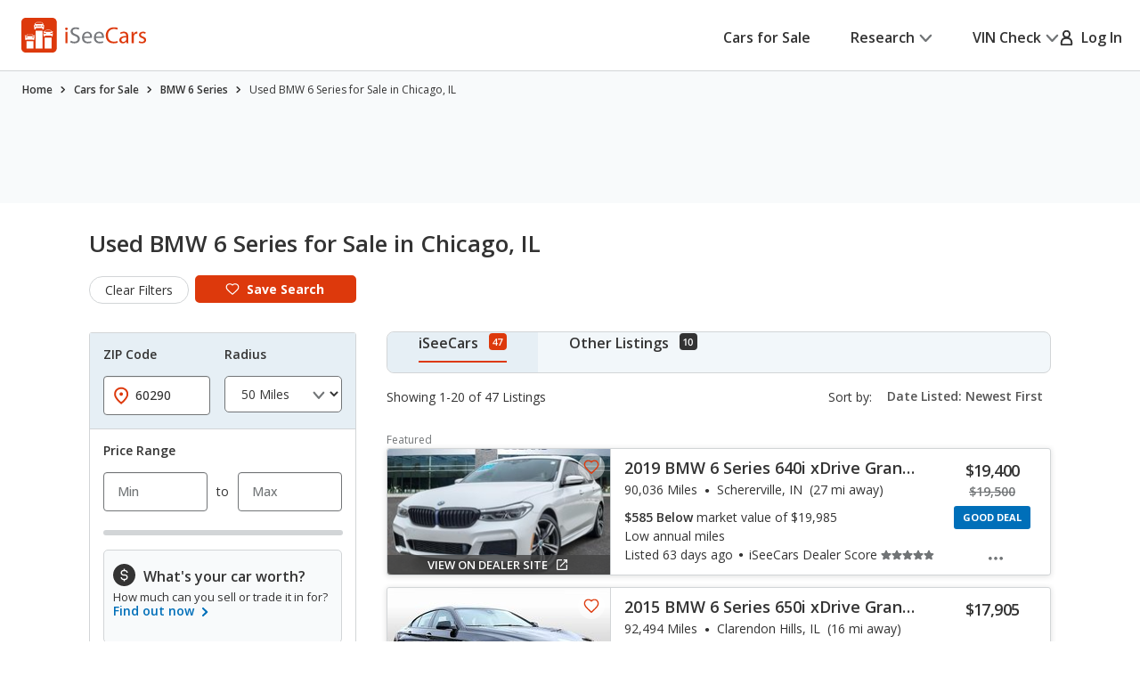

--- FILE ---
content_type: text/xml
request_url: https://sts.us-east-1.amazonaws.com/
body_size: 2066
content:
<AssumeRoleWithWebIdentityResponse xmlns="https://sts.amazonaws.com/doc/2011-06-15/">
  <AssumeRoleWithWebIdentityResult>
    <Audience>us-east-1:5b3bdc73-95c4-4d98-9c6d-d8827c9cc4e2</Audience>
    <AssumedRoleUser>
      <AssumedRoleId>AROAQIC2LZDDJOHMGZG6O:cwr</AssumedRoleId>
      <Arn>arn:aws:sts::017369385158:assumed-role/RUM-Monitor-us-east-1-017369385158-2222005809361-Unauth/cwr</Arn>
    </AssumedRoleUser>
    <Provider>cognito-identity.amazonaws.com</Provider>
    <Credentials>
      <AccessKeyId>ASIAQIC2LZDDO5VI4OCR</AccessKeyId>
      <SecretAccessKey>+E5WrsoGwW+vq8v41XURoAdaNhwxeRQXv1r9bD68</SecretAccessKey>
      <SessionToken>IQoJb3JpZ2luX2VjEL3//////////wEaCXVzLWVhc3QtMSJIMEYCIQCKI3N1tDspddY9PcO0dr8m2OxFAZOlOVUOC6FosKA/hAIhAP08uFZVAfrpDZqWJp0d+7tGpUApkuNGl2yHWmy7QRp1Ko8DCIb//////////wEQABoMMDE3MzY5Mzg1MTU4IgzE/jYv4jLy6ZUxoMkq4wIj3M3EZoSG4GG7ikkmi6uas430FKkWK7RH91E0+19UR3ai4ys5D8u4cBA06c8m/MykRuSTjkla5VIXegP1lfYUStkNFp1jONeSiI2sr/Ni9yEcbWbEk/QuucekXjT5X2qnEE0/MFBj9TWjdcTDPYkmAUD1EuITt3rbZoyjUTbf8gSdAN7jLnuTYmSZG8TQcMTRd0hMUCFg8vMvyMroX8GX4UdsPbXt9yw5VaFZS4O/wszmY5ntAEIHVA40YgmgrX/bV3BNXO7bOMfNRv5RDxSpjdtsdipf/SiNTH6fs6uWOSSyHMIeV5D6kbMlT2LeRj2RIZVoxdBiE5c2GbPd39xrSPBoMizf+Slaj3/fgYd+eRQt8aPb12VaGrJOLmAsk9aVxzxF37ncVLh8gXvBhhCGS9AOL2eDCq5W1YQp2LJPCmb4ulZthzcoQe1NFPUuqP1dpUOROOORK/taDCPTnGrL6B59MMyDtcsGOoQCf39+rc7HHNjk5Pqvuj6NFKrFDo3iG3hYFKX51tH4NOJrqNCzmJ1GbuhaceFwCOancP2NkaTFV1jkV+LQW06MSQq0LDBA7l/QnhXbonBo7+JDMxJ8/t06PiqkUAI66XjmH262SO+v46NP46pboWbZ9sq9KqIuW8x3aQBT5sjmvkeM8j8lTmShNofDG27p5YD0bR+zac4Dlt8+VmJh02c3PjlHQG5/C0La/nqsXo4SRsGw6oKJOj9wwFPPQwgcMRFhg8n2Lp5pQVjCoE4eaAUuxInGT2rXk2/jLq5KZFwV5UHcfMxkV835CYgpEmf4ohT7ZLxwzvwvJLPctSxAIiiARRP1T7Y=</SessionToken>
      <Expiration>2026-01-18T21:25:48Z</Expiration>
    </Credentials>
    <SubjectFromWebIdentityToken>us-east-1:040b4bc8-c6b6-cbba-9efb-84099f19dacd</SubjectFromWebIdentityToken>
  </AssumeRoleWithWebIdentityResult>
  <ResponseMetadata>
    <RequestId>78bebe96-3133-450f-8294-6399e5ce1e2a</RequestId>
  </ResponseMetadata>
</AssumeRoleWithWebIdentityResponse>
